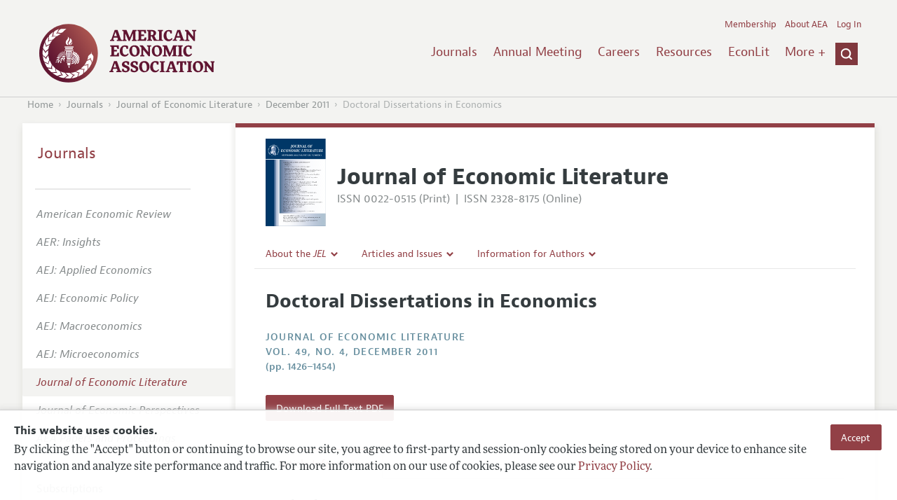

--- FILE ---
content_type: image/svg+xml
request_url: https://benny.aeaweb.org/assets/afc4f66/images/down-arrow.svg
body_size: 810
content:
<?xml version="1.0" encoding="utf-8"?>
<!-- Generator: Adobe Illustrator 16.0.0, SVG Export Plug-In . SVG Version: 6.00 Build 0)  -->
<!DOCTYPE svg PUBLIC "-//W3C//DTD SVG 1.1//EN" "http://www.w3.org/Graphics/SVG/1.1/DTD/svg11.dtd">
<svg version="1.1" id="Layer_1" xmlns="http://www.w3.org/2000/svg" xmlns:xlink="http://www.w3.org/1999/xlink" x="0px" y="0px"
	 width="4.781px" height="2.938px" viewBox="2.078 2.547 4.781 2.938" enable-background="new 2.078 2.547 4.781 2.938"
	 xml:space="preserve">
<path id="Right_2_6_" fill="#000000" d="M6.746,3.312c0.046-0.092,0.046-0.229,0-0.275L6.379,2.715
	c-0.092-0.092-0.229-0.092-0.322,0L4.496,4.23L2.936,2.669c-0.092-0.046-0.23-0.046-0.322,0L2.292,2.99
	C2.2,3.082,2.2,3.22,2.246,3.312l2.066,1.974C4.45,5.377,4.588,5.377,4.68,5.332L6.746,3.312z"/>
</svg>
